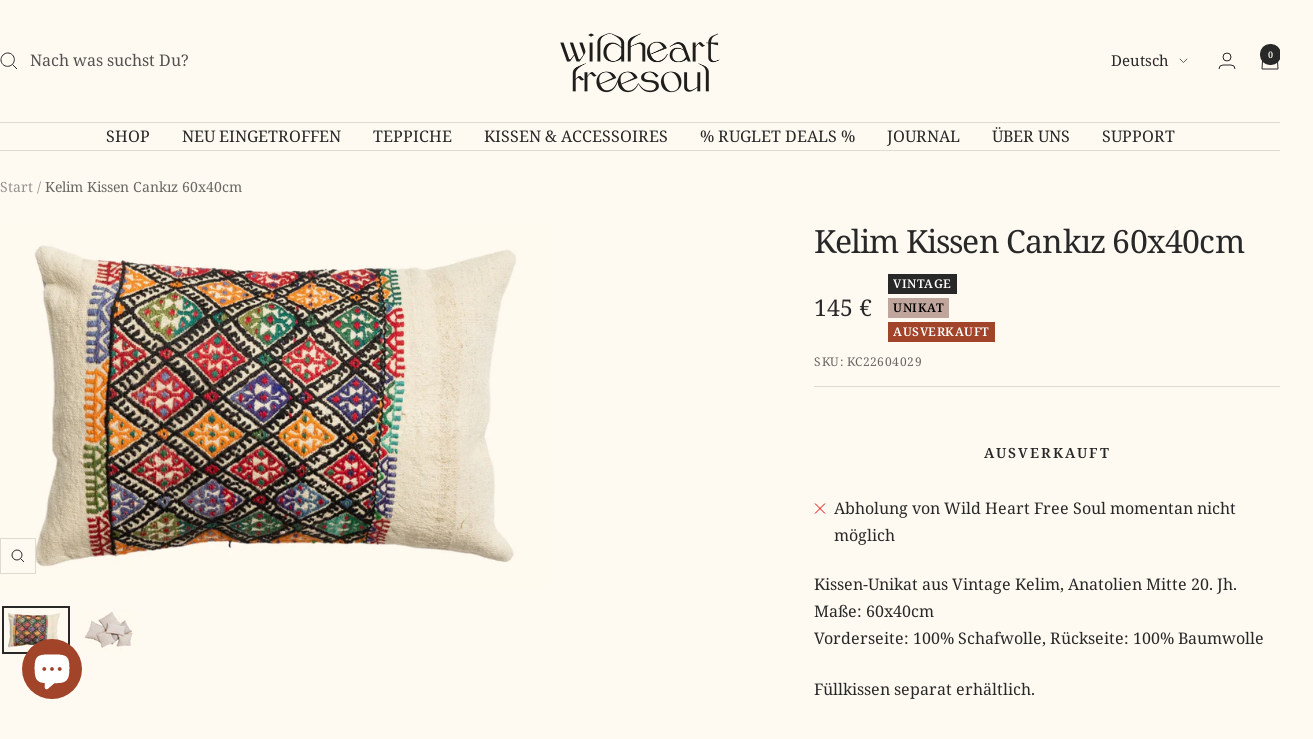

--- FILE ---
content_type: text/javascript; charset=utf-8
request_url: https://www.wildheartfreesoul.com/products/kelim-kissen-cankiz-60x40cm.js
body_size: 454
content:
{"id":8031177900298,"title":"Kelim Kissen Cankız 60x40cm","handle":"kelim-kissen-cankiz-60x40cm","description":"\u003cp\u003eKissen-Unikat aus Vintage Kelim, Anatolien Mitte 20. Jh.\u003cbr\u003e\nMaße: 60x40cm\u003cbr\u003e\nVorderseite: 100% Schafwolle, Rückseite: 100% Baumwolle\u003c\/p\u003e\n\n\u003cp\u003eFüllkissen separat erhältlich.\u003c\/p\u003e","published_at":"2022-12-29T16:47:54+01:00","created_at":"2022-11-28T22:48:07+01:00","vendor":"Wild Heart Free Soul","type":"Kilim Pillow","tags":["#sale","60x40","ferm living kelim","groesse:60x40cm","KCSALE","kelim","kelim kissen","kelim kissen 60x40","kelim kissenhülle","kelim teppich","kelim teppiche","kissen kelim","natur teppich bauwolle kelim navarro","SPRINGSALE","tepich kelim","teppich kelim"],"price":14500,"price_min":14500,"price_max":14500,"available":false,"price_varies":false,"compare_at_price":null,"compare_at_price_min":0,"compare_at_price_max":0,"compare_at_price_varies":false,"variants":[{"id":43879432225034,"title":"Default Title","option1":"Default Title","option2":null,"option3":null,"sku":"KC22604029","requires_shipping":true,"taxable":true,"featured_image":null,"available":false,"name":"Kelim Kissen Cankız 60x40cm","public_title":null,"options":["Default Title"],"price":14500,"weight":529,"compare_at_price":null,"inventory_quantity":0,"inventory_management":"shopify","inventory_policy":"deny","barcode":"KC22604029","requires_selling_plan":false,"selling_plan_allocations":[]}],"images":["\/\/cdn.shopify.com\/s\/files\/1\/1004\/6804\/files\/kelim-kissen-cankiz-60x40cm-174162.jpg?v=1732135781","\/\/cdn.shopify.com\/s\/files\/1\/1004\/6804\/files\/kelim-kissen-cankiz-60x40cm-958336.jpg?v=1732135781"],"featured_image":"\/\/cdn.shopify.com\/s\/files\/1\/1004\/6804\/files\/kelim-kissen-cankiz-60x40cm-174162.jpg?v=1732135781","options":[{"name":"Title","position":1,"values":["Default Title"]}],"url":"\/products\/kelim-kissen-cankiz-60x40cm","media":[{"alt":"Kelim Kissen Cankız 60x40cm - Wild Heart Free Soul","id":43141458329866,"position":1,"preview_image":{"aspect_ratio":1.5,"height":1600,"width":2400,"src":"https:\/\/cdn.shopify.com\/s\/files\/1\/1004\/6804\/files\/kelim-kissen-cankiz-60x40cm-174162.jpg?v=1732135781"},"aspect_ratio":1.5,"height":1600,"media_type":"image","src":"https:\/\/cdn.shopify.com\/s\/files\/1\/1004\/6804\/files\/kelim-kissen-cankiz-60x40cm-174162.jpg?v=1732135781","width":2400},{"alt":"Kelim Kissen Cankız 60x40cm - Wild Heart Free Soul","id":43141458395402,"position":2,"preview_image":{"aspect_ratio":1.5,"height":1600,"width":2400,"src":"https:\/\/cdn.shopify.com\/s\/files\/1\/1004\/6804\/files\/kelim-kissen-cankiz-60x40cm-958336.jpg?v=1732135781"},"aspect_ratio":1.5,"height":1600,"media_type":"image","src":"https:\/\/cdn.shopify.com\/s\/files\/1\/1004\/6804\/files\/kelim-kissen-cankiz-60x40cm-958336.jpg?v=1732135781","width":2400}],"requires_selling_plan":false,"selling_plan_groups":[]}

--- FILE ---
content_type: text/javascript
request_url: https://www.wildheartfreesoul.com/cdn/shop/t/133/assets/custom.js?v=167639537848865775061757612716
body_size: -612
content:
//# sourceMappingURL=/cdn/shop/t/133/assets/custom.js.map?v=167639537848865775061757612716
